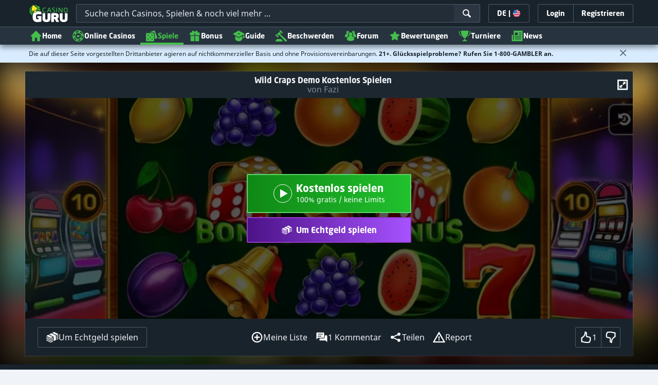

--- FILE ---
content_type: image/svg+xml;charset=UTF-8
request_url: https://static.casino.guru/pict/86209/Bets10-500x250_dark.svg?timestamp=1653447307000&imageDataId=209719&height=116&webp=true
body_size: 719
content:
<svg id="Layer_1" data-name="Layer 1" xmlns="http://www.w3.org/2000/svg" xmlns:xlink="http://www.w3.org/1999/xlink" viewBox="0 0 500 250"><defs><style>.cls-1{fill:none;}.cls-2{fill:#fff;}.cls-3{clip-path:url(#clip-path);}.cls-4{clip-path:url(#clip-path-2);}.cls-5{clip-path:url(#clip-path-3);}.cls-6{clip-path:url(#clip-path-4);}.cls-7{fill:#127c27;}.cls-8{clip-path:url(#clip-path-5);}.cls-9{clip-path:url(#clip-path-6);}</style><clipPath id="clip-path"><path class="cls-1" d="M117.38,135.51c0-7.93,5.71-14.29,12.75-14.29s12.76,6.19,12.76,14.29c0,7.92-5.71,14-12.76,14s-12.75-6.27-12.75-14m-12.67-47v71.86h12.21v-5.42A20.17,20.17,0,0,0,132,161.3c13,0,23.66-11.19,23.66-25.88s-10.62-26-23.66-26c-5.71,0-14.49,5.8-14.49,5.8V88.5Z"/></clipPath><clipPath id="clip-path-2"><path class="cls-1" d="M186.83,120.23a12.49,12.49,0,0,1,12.47,9.46H174.59c1.81-5.8,6.44-9.46,12.24-9.46m-25.4,14.91a25.78,25.78,0,0,0,25.51,26c12.36,0,21.16-6.84,24.06-17H197.39c-2.13,3.92-6.27,5.77-10.53,5.77a12.69,12.69,0,0,1-12.47-9.74H212C213.76,120.37,201.6,109,186.91,109c-14,0-25.48,11.79-25.48,26.19"/></clipPath><clipPath id="clip-path-3"><path class="cls-1" d="M222.31,98.73v12.49h-6v11.37h6v17.46c0,13.61,7.78,22.42,22.44,20.85V149.54c-6.62.43-9.95-2.3-9.95-9.51V122.59h9.09V111.51h-8.8V98.73Z"/></clipPath><clipPath id="clip-path-4"><path class="cls-1" d="M250.62,124.94c0,11.17,11.93,13.61,20.88,15,8.75,1.37,10.48,2.53,10.48,5.34s-3.89,4.46-9,4.46c-3.81,0-8.95-1.53-10.68-5.82h-13c1.54,10.76,11,17.5,23.72,17.5s22-7,22-16.93c0-10.88-9-13.61-21.36-15.63-6.22-1-9.92-1.84-9.92-4.45,0-1.85,2.45-4,8.36-4,4.77,0,7.58,1.84,8.35,4.17H293.6c-1.59-9.43-10.14-15.65-21.61-15.65-14.46,0-21.37,8.16-21.37,16"/></clipPath><clipPath id="clip-path-5"><path class="cls-1" d="M315.93,88.78c-.71,9-7.42,12.9-13.81,13v9.15h11.36V161.5h13.35V88.78Z"/></clipPath><clipPath id="clip-path-6"><path class="cls-1" d="M355.89,125c0-7.18,1.34-23.92,13-23.92s12.92,16.74,12.92,23.92-1.33,23.8-12.92,23.8-13-16.73-13-23.8m-13.43,0c0,26.79,13.63,36.33,26.47,36.33s26.36-9.54,26.36-36.33-13.63-36.33-26.36-36.33S342.46,98.19,342.46,125"/></clipPath></defs><title>2506_500x250_dark</title><path id="SVGID" class="cls-2" d="M117.38,135.51c0-7.93,5.71-14.29,12.75-14.29s12.76,6.19,12.76,14.29c0,7.92-5.71,14-12.76,14s-12.75-6.27-12.75-14m-12.67-47v71.86h12.21v-5.42A20.17,20.17,0,0,0,132,161.3c13,0,23.66-11.19,23.66-25.88s-10.62-26-23.66-26c-5.71,0-14.49,5.8-14.49,5.8V88.5Z"/><g class="cls-3"><rect class="cls-2" x="104.43" y="88.22" width="51.13" height="73"/></g><path id="SVGID-2" data-name="SVGID" class="cls-2" d="M186.83,120.23a12.49,12.49,0,0,1,12.47,9.46H174.59c1.81-5.8,6.44-9.46,12.24-9.46m-25.4,14.91a25.78,25.78,0,0,0,25.51,26c12.36,0,21.16-6.84,24.06-17H197.39c-2.13,3.92-6.27,5.77-10.53,5.77a12.69,12.69,0,0,1-12.47-9.74H212C213.76,120.37,201.6,109,186.91,109c-14,0-25.48,11.79-25.48,26.19"/><g class="cls-4"><rect class="cls-2" x="161.52" y="108.95" width="52.26" height="52.26"/></g><path id="SVGID-3" data-name="SVGID" class="cls-2" d="M222.31,98.73v12.49h-6v11.37h6v17.46c0,13.61,7.78,22.42,22.44,20.85V149.54c-6.62.43-9.95-2.3-9.95-9.51V122.59h9.09V111.51h-8.8V98.73Z"/><g class="cls-5"><rect class="cls-2" x="216.34" y="98.73" width="28.4" height="63.91"/></g><path id="SVGID-4" data-name="SVGID" class="cls-2" d="M250.62,124.94c0,11.17,11.93,13.61,20.88,15,8.75,1.37,10.48,2.53,10.48,5.34s-3.89,4.46-9,4.46c-3.81,0-8.95-1.53-10.68-5.82h-13c1.54,10.76,11,17.5,23.72,17.5s22-7,22-16.93c0-10.88-9-13.61-21.36-15.63-6.22-1-9.92-1.84-9.92-4.45,0-1.85,2.45-4,8.36-4,4.77,0,7.58,1.84,8.35,4.17H293.6c-1.59-9.43-10.14-15.65-21.61-15.65-14.46,0-21.37,8.16-21.37,16"/><g class="cls-6"><rect class="cls-2" x="249.29" y="108.95" width="45.45" height="52.26"/></g><path id="SVGID-5" data-name="SVGID" class="cls-7" d="M315.93,88.78c-.71,9-7.42,12.9-13.81,13v9.15h11.36V161.5h13.35V88.78Z"/><g class="cls-8"><rect class="cls-7" x="302.12" y="88.78" width="24.71" height="72.72"/></g><path id="SVGID-6" data-name="SVGID" class="cls-7" d="M355.89,125c0-7.18,1.34-23.92,13-23.92s12.92,16.74,12.92,23.92-1.33,23.8-12.92,23.8-13-16.73-13-23.8m-13.43,0c0,26.79,13.63,36.33,26.47,36.33s26.36-9.54,26.36-36.33-13.63-36.33-26.36-36.33S342.46,98.19,342.46,125"/><g class="cls-9"><rect class="cls-7" x="342.46" y="88.5" width="52.83" height="72.72"/></g></svg>

--- FILE ---
content_type: image/svg+xml;charset=UTF-8
request_url: https://static.casino.guru/pict/123978/Fazi_white.svg?timestamp=1663485094000&imageDataId=374735&webp=true
body_size: 1644
content:
<?xml version="1.0" encoding="utf-8"?>
<!-- Generator: Adobe Illustrator 23.0.0, SVG Export Plug-In . SVG Version: 6.00 Build 0)  -->
<svg version="1.1" id="Layer_1" xmlns="http://www.w3.org/2000/svg" xmlns:xlink="http://www.w3.org/1999/xlink" x="0px" y="0px"
	 viewBox="0 0 400 230" style="enable-background:new 0 0 400 230;" xml:space="preserve">
<style type="text/css">
	.st0{display:none;}
	.st1{display:inline;}
	.st2{fill:#E4383F;}
	.st3{fill:#464240;}
	.st4{fill:#FDFDFD;}
</style>
<g class="st0">
	<rect x="-12" y="-9" class="st1" width="424" height="252"/>
</g>
<g>
	<path class="st2" d="M350.8,138.6c-1.9,2.5-4.3,3.2-7.5,3.2c-19.2-0.1-38.4-0.2-57.6,0c-5.5,0.1-7.5-2.2-7.5-7.3
		c0.2-19.3,0.2-38.7,0-58c-0.1-5.4,2.4-7.1,7.3-7.1c19.3,0.1,38.7,0.1,58,0c3.1,0,5.6,0.8,7.3,3.6
		C350.8,94.8,350.8,116.7,350.8,138.6z M319.6,128c0-10.9,0-21.4,0-32c-3.5,0-6.8,0-10.2,0c0,10.8,0,21.3,0,32
		C312.9,128,316.2,128,319.6,128z M309.5,81.7c0,2.9,0,5.5,0,8.1c3.6,0,6.9,0,10.2,0c0-2.9,0-5.4,0-8.4c-2.7,0-5.1,0-7.6,0
		C311.2,81.4,310.3,81.6,309.5,81.7z"/>
	<path class="st2" d="M350.8,61.6c-1.7,1.7-3.8,2.1-6.2,2.1c-20.1-0.1-40.2,0-60.3,0c-1,0-2,0.1-3-0.2c-1.7-0.4-3-1.5-2.9-3.4
		c0.1-1.9,1.4-2.9,3.3-3c0.5,0,1,0,1.5,0c20.9,0,41.7,0,62.6-0.1c2.2,0,3.8,0.6,5,2.4C350.8,60.1,350.8,60.8,350.8,61.6z"/>
	<path class="st2" d="M350.8,50.3c-1.3,0.3-2.6,0.7-3.9,0.7c-21.5,0-43.1,0-64.6,0c-0.5,0-1,0-1.5,0c-2.3-0.2-2.4-0.4-1.6-3
		c23.9,0,47.8,0,71.7,0C350.8,48.8,350.8,49.5,350.8,50.3z"/>
	<path class="st3" d="M121.6,126.5c0,9.8,0,19.6,0,29.4c0,5.1-1.6,6.7-6.8,6.7c-19.5,0-39,0-58.5,0c-5.5,0-7.1-1.6-7.1-7.3
		c0-19.4,0-38.7,0-58.1c0-5.5,1.4-6.9,6.9-6.9c19.5,0,39,0,58.5,0c5.7,0,6.9,1.2,6.9,6.8C121.5,106.9,121.5,116.7,121.6,126.5
		C121.5,126.5,121.6,126.5,121.6,126.5z M94.7,109.9c0.2-2.3,0.5-4.4,0.7-6.6c-5-0.8-9.8-1.3-13.9,2c-4.2,3.4-5.4,8.1-4.3,13.7
		c-1.8,0-3.3,0-4.8,0c0,2.3,0,4.2,0,6.2c1.8,0.2,3.3,0.3,5.2,0.5c0,7.4,0,14.5,0,21.6c3.3,0,6.2,0,9.4,0c0-7.4,0-14.5,0-21.7
		c2.3-0.1,4.3-0.2,6.3-0.3c0-2.2,0-4.2,0-6.6c-2.2,0-4.2,0-6.2,0C86.3,111.1,87.2,110.1,94.7,109.9z"/>
	<path class="st3" d="M238.4,90.3c9.9,0,19.9,0,29.8,0c4.4,0,6.2,1.7,6.2,6.1c0,20,0.1,40,0,60c0,4.3-1.9,6.2-6.2,6.2
		c-20,0-40,0-60,0c-4.4,0-6.1-1.7-6.1-6.2c0-20,0-40,0-60c0-4.7,1.4-6.1,6.1-6.1C218.2,90.3,228.3,90.3,238.4,90.3z M252.1,112.2
		c-9.5,0-18.6,0-27.8,0c0,2.4,0,4.5,0,6.9c5.2,0,10.3,0,15.8,0c-5,6.8-9.6,13.3-14.4,19.5c-2,2.5-2.4,5-1.8,8.1c9.7,0,19.3,0,28.7,0
		c0-2.5,0-4.7,0-7.2c-5.6,0-10.9,0-16.3,0c0.1-0.5,0-0.8,0.1-1c4.6-6.3,8.9-12.8,14-18.6C252.4,117.2,251.8,115,252.1,112.2z"/>
	<path class="st2" d="M197.8,126.1c0,10.1,0,20.1,0,30.2c0,4.8-1.5,6.3-6.3,6.3c-19.7,0-39.5,0-59.2,0c-5,0-6.5-1.5-6.5-6.5
		c0-19.9,0-39.7,0-59.6c0-4.8,1.4-6.2,6.3-6.2c19.7,0,39.5,0,59.2,0c5.2,0,6.5,1.2,6.5,6.4C197.8,106.5,197.8,116.3,197.8,126.1z
		 M176.2,146.7c-0.2-4.6-0.5-8.7-0.7-12.8c-0.1-3,0-6,0-9c0-7.7-2.6-11.4-10-13.2c-5.8-1.4-11.5-0.7-16.1,3.8
		c-1.7,1.7-3,3.7-2.1,6.4c2.8,0,5.6,0,8.2,0c1.8-3.5,4.5-4.7,7.6-3.5c2.7,1.1,3.4,3.4,2.2,8c-2.8,0-5.7-0.3-8.5,0.1
		c-2.4,0.3-4.9,1-7.1,2.2c-3.9,2.1-4.8,5.8-4.4,10c0.3,4.2,2.7,6.8,6.3,8c4.8,1.6,9.4,1.2,13.1-3c0.4-0.4,0.8-0.7,1.4-1.1
		c0.7,1.6,1.2,2.8,1.7,4.1C170.7,146.7,173.5,146.7,176.2,146.7z"/>
	<path class="st4" d="M319.6,128c-3.5,0-6.7,0-10.2,0c0-10.6,0-21.2,0-32c3.3,0,6.7,0,10.2,0C319.6,106.6,319.6,117.1,319.6,128z"/>
	<path class="st4" d="M309.5,81.7c0.9-0.1,1.7-0.2,2.6-0.2c2.5,0,4.9,0,7.6,0c0,2.9,0,5.5,0,8.4c-3.3,0-6.6,0-10.2,0
		C309.5,87.2,309.5,84.5,309.5,81.7z"/>
	<path class="st4" d="M94.7,109.9c-7.4,0.2-8.3,1.2-7.6,8.8c2,0,4,0,6.2,0c0,2.4,0,4.4,0,6.6c-2.1,0.1-4,0.2-6.3,0.3
		c0,7.2,0,14.3,0,21.7c-3.2,0-6.2,0-9.4,0c0-7.1,0-14.2,0-21.6c-1.8-0.2-3.4-0.3-5.2-0.5c0-2,0-4,0-6.2c1.5,0,3,0,4.8,0
		c-1-5.5,0.1-10.3,4.3-13.7c4.1-3.3,8.8-2.8,13.9-2C95.1,105.5,94.9,107.6,94.7,109.9z"/>
	<path class="st4" d="M252.1,112.2c-0.2,2.8,0.4,5.1-1.8,7.6c-5.1,5.9-9.4,12.4-14,18.6c-0.1,0.2-0.1,0.5-0.1,1c5.4,0,10.7,0,16.3,0
		c0,2.5,0,4.7,0,7.2c-9.4,0-19,0-28.7,0c-0.6-3-0.2-5.5,1.8-8.1c4.9-6.2,9.4-12.6,14.4-19.5c-5.5,0-10.5,0-15.8,0c0-2.4,0-4.5,0-6.9
		C233.4,112.2,242.5,112.2,252.1,112.2z"/>
	<path class="st4" d="M176.2,146.7c-2.6,0-5.5,0-8.5,0c-0.5-1.3-1.1-2.5-1.7-4.1c-0.5,0.4-1,0.7-1.4,1.1c-3.6,4.1-8.3,4.6-13.1,3
		c-3.6-1.2-6-3.8-6.3-8c-0.3-4.2,0.6-7.9,4.4-10c2.1-1.2,4.7-1.9,7.1-2.2c2.8-0.4,5.7-0.1,8.5-0.1c1.2-4.6,0.5-6.9-2.2-8
		c-3.1-1.2-5.8,0-7.6,3.5c-2.7,0-5.4,0-8.2,0c-0.9-2.8,0.4-4.7,2.1-6.4c4.6-4.5,10.3-5.2,16.1-3.8c7.4,1.8,10,5.4,10,13.2
		c0,3-0.1,6,0,9C175.6,138.1,175.9,142.2,176.2,146.7z M165.6,131.7c-2.4,0-4.7-0.3-6.9,0.1c-2.9,0.4-4.6,3.1-4,5.8
		c0.5,2.4,3.1,3.7,6,2.9C164.3,139.3,167,137.6,165.6,131.7z"/>
	<path class="st2" d="M165.6,131.7c1.4,5.9-1.3,7.6-4.9,8.7c-2.9,0.9-5.5-0.5-6-2.9c-0.5-2.7,1.1-5.3,4-5.8
		C160.9,131.5,163.2,131.7,165.6,131.7z"/>
</g>
</svg>
